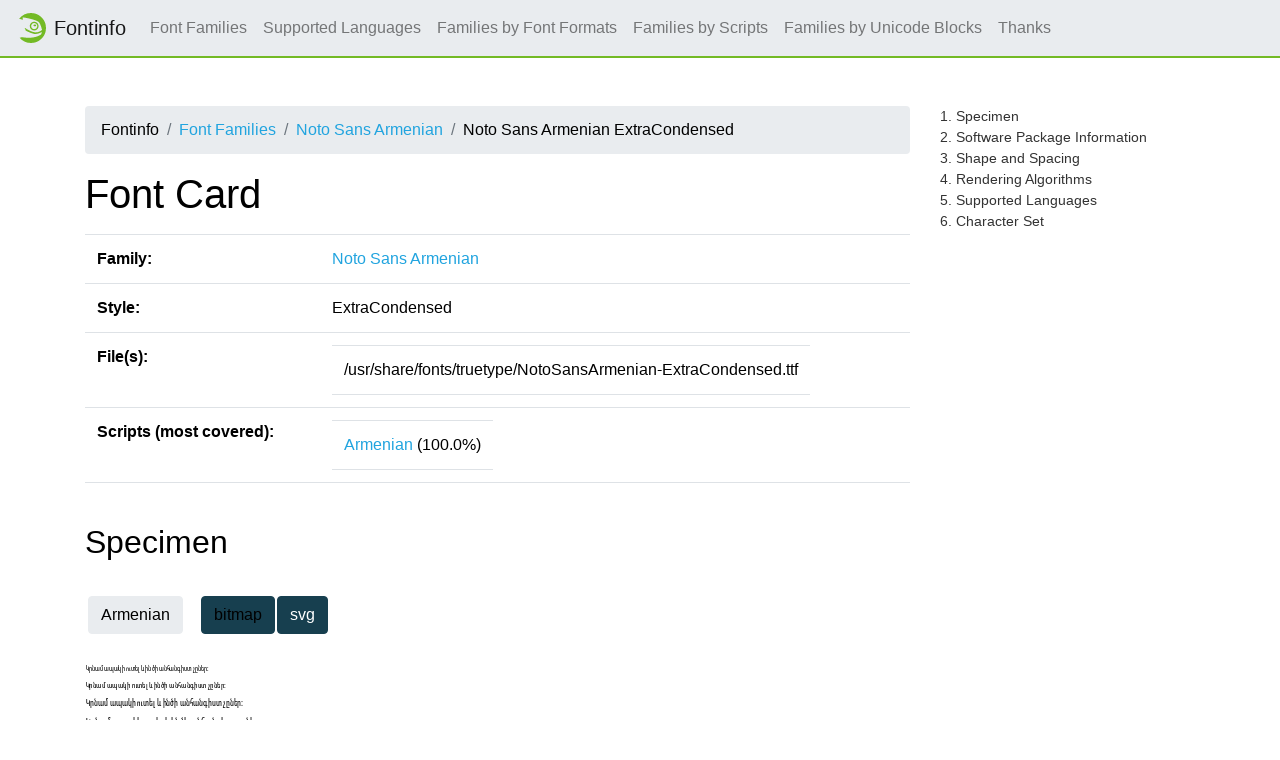

--- FILE ---
content_type: text/html
request_url: https://fontinfo.opensuse.org/fonts/NotoSansArmenianExtraCondensed.html
body_size: 4976
content:
<!DOCTYPE html>
<html lang="en">
<head>
  <meta charset="utf-8">
  <link href="https://static.opensuse.org//favicon-32.png" rel="icon" sizes="32x32" type="image/png">
  <link href="https://static.opensuse.org//favicon-48.png" rel="icon" sizes="48x48" type="image/png">
  <link href="https://static.opensuse.org//favicon-64.png" rel="icon" sizes="64x64" type="image/png">
  <link href="https://static.opensuse.org//favicon-96.png" rel="icon" sizes="96x96" type="image/png">
  <link href="https://static.opensuse.org//favicon-144.png" rel="icon" sizes="144x144" type="image/png">
  <link href="https://static.opensuse.org//favicon-192.png" rel="icon" sizes="192x192" type="image/png">
  <link href="https://static.opensuse.org/chameleon-3.0/dist/css/chameleon.css" rel="stylesheet">
  <link href="https://static.opensuse.org/chameleon-3.0/docs/css/doc.css" rel="stylesheet">
  <script src=../js-lib/js-specimen-view.js type="text/javascript" charset="utf-8"></script>
  <script src=../js-lib/js-charset-view.js type="text/javascript" charset="utf-8"></script>
  <script src=../js-lib/js-family-search.js type="text/javascript" charset="utf-8"></script>
    <title>Noto Sans Armenian</title>
</head>
  
<body class="d-flex flex-column" style="min-height:100vh;">
    <!-- Start: Header -->
    <nav class="navbar navbar-expand-lg sticky-top">
      <a class="navbar-brand" href="/families.html"><img src="https://static.opensuse.org/favicon.svg" width="30" height="30"         class="d-inline-block align-top" alt="🦎" title="openSUSE">Fontinfo</a>
      <div class="collapse navbar-collapse" id="navbar-collapse">
        <ul class="navbar-nav mr-auto">
          <li class="nav-item"><a class="nav-link" href="/families.html">Font Families</a></li>
          <li class="nav-item"><a class="nav-link" href="/languages.html">Supported Languages</a></li>
          <li class="nav-item"><a class="nav-link" href="/fontformats.html">Families by Font Formats</a></li>
          <li class="nav-item"><a class="nav-link" href="/scripts.html">Families by Scripts</a></li>
          <li class="nav-item"><a class="nav-link" href="/blocks.html">Families by Unicode Blocks</a></li>
          <li class="nav-item"><a class="nav-link" href="/thanks.html">Thanks</a></li>
        </ul>
      </div>
    </nav>
    <div class="flex-fill py-5"><div class="container"><div class="row"><div class="col-lg-9 toc-scope">
      <nav aria-label="breadcrumb">
        <ol class="breadcrumb">
          <li class="breadcrumb-item">Fontinfo</li>
          <li class="breadcrumb-item"><a href="../families.html" title="Index of all font families">Font Families</a></li>
          <li class="breadcrumb-item"><a href="../families/NotoSansArmenian.html" title="Meta informations and styles of family">Noto Sans Armenian</a></li>
          <li class="breadcrumb-item">Noto Sans Armenian ExtraCondensed</li>
        </ol>
      </nav>

          <h1>Font Card</h1>
          
          <div class="table-responsive">
          <table class="table">
            <tr><td><b>Family:</b></td><td><a href="../families/NotoSansArmenian.html">Noto Sans Armenian</a></td></tr>
            <tr><td><b>Style:</b></td><td>ExtraCondensed</td></tr>
            <tr>
              <td><b>File(s):</b></td>
              <td>
                <table>
                  <tr><td>/usr/share/fonts/truetype/NotoSansArmenian-ExtraCondensed.ttf</td></tr>
                </table>
               </td>
            </tr>
            <tr>
              <td><b>Scripts (most covered):</b></td>
              <td>
                <table>
                    <tr><td><a href="../scripts/script-Armenian.html">Armenian</a> (100.0%)</td></tr>
                </table>
              </td>
            </tr>
          </table>
          </div>
          <br/>
          
          <h2 id="specimen">Specimen</h2>
          <table>
            <tr><td>
              <script>
                scripts = ['Armenian'];
                specimen_types = ['bitmap', 'svg'];
                initialize_specimen_tabs(scripts, specimen_types, 'Specimen');
              </script>
            </td></tr>
            <tr><td>
              <div class="specimen" id="bitmapArmenianSpecimen" style="display:block">
                  <map name="specimenimgmapNotoSansArmenianExtraCondensedArmenian">
                    <area shape="rect" coords="0,0,438,17" title="7 px" href="img/NotoSansArmenianExtraCondensed.Armenian.s.png">
                    <area shape="rect" coords="0,17,438,35" title="8 px" href="img/NotoSansArmenianExtraCondensed.Armenian.s.png">
                    <area shape="rect" coords="0,35,438,54" title="9 px" href="img/NotoSansArmenianExtraCondensed.Armenian.s.png">
                    <area shape="rect" coords="0,54,438,74" title="10 px" href="img/NotoSansArmenianExtraCondensed.Armenian.s.png">
                    <area shape="rect" coords="0,74,438,95" title="11 px" href="img/NotoSansArmenianExtraCondensed.Armenian.s.png">
                    <area shape="rect" coords="0,95,438,117" title="12 px" href="img/NotoSansArmenianExtraCondensed.Armenian.s.png">
                    <area shape="rect" coords="0,117,438,140" title="13 px" href="img/NotoSansArmenianExtraCondensed.Armenian.s.png">
                    <area shape="rect" coords="0,140,438,164" title="14 px" href="img/NotoSansArmenianExtraCondensed.Armenian.s.png">
                    <area shape="rect" coords="0,164,438,189" title="15 px" href="img/NotoSansArmenianExtraCondensed.Armenian.s.png">
                    <area shape="rect" coords="0,189,438,215" title="16 px" href="img/NotoSansArmenianExtraCondensed.Armenian.s.png">
                    <area shape="rect" coords="0,215,438,242" title="17 px" href="img/NotoSansArmenianExtraCondensed.Armenian.s.png">
                    <area shape="rect" coords="0,242,438,270" title="18 px" href="img/NotoSansArmenianExtraCondensed.Armenian.s.png">
                    <area shape="rect" coords="0,270,438,299" title="19 px" href="img/NotoSansArmenianExtraCondensed.Armenian.s.png">
                    <area shape="rect" coords="0,299,438,329" title="20 px" href="img/NotoSansArmenianExtraCondensed.Armenian.s.png">
                    <area shape="rect" coords="0,329,438,360" title="21 px" href="img/NotoSansArmenianExtraCondensed.Armenian.s.png">
                    <area shape="rect" coords="0,360,438,392" title="22 px" href="img/NotoSansArmenianExtraCondensed.Armenian.s.png">
                    <area shape="rect" coords="0,392,438,425" title="23 px" href="img/NotoSansArmenianExtraCondensed.Armenian.s.png">
                    <area shape="rect" coords="0,425,438,459" title="24 px" href="img/NotoSansArmenianExtraCondensed.Armenian.s.png">
                    <area shape="rect" coords="0,459,438,494" title="25 px" href="img/NotoSansArmenianExtraCondensed.Armenian.s.png">
                  </map>
                  <img src="img/NotoSansArmenianExtraCondensed.Armenian.s.png" alt="Specimen for Noto Sans Armenian ExtraCondensed (Armenian script)." usemap="#specimenimgmapNotoSansArmenianExtraCondensedArmenian"/>
              </div>
              <div class="specimen" id="svgArmenianSpecimen" style="display:none">
                    <svg version = "1.1" width="438px" height="504px">
                      <text x = "0px" y = "17px" text-anchor = "start" writing-mode = "" font-family = "Noto Sans Armenian" font-size = "7px" font-weight = "400" font-style = "normal" font-stretch = "extra-condensed" title="7 px">&#x053f;&#x0580;&#x0576;&#x0561;&#x0574;&#x0020;&#x0561;&#x057a;&#x0561;&#x056f;&#x056b;&#x0020;&#x0578;&#x0582;&#x057f;&#x0565;&#x056c;&#x0020;&#x0587;&#x0020;&#x056b;&#x0576;&#x056e;&#x056b;&#x0020;&#x0561;&#x0576;&#x0570;&#x0561;&#x0576;&#x0563;&#x056b;&#x057d;&#x057f;&#x0020;&#x0579;&#x0568;&#x0576;&#x0565;&#x0580;&#x0589;</text>
                      <text x = "0px" y = "34px" text-anchor = "start" writing-mode = "" font-family = "Noto Sans Armenian" font-size = "8px" font-weight = "400" font-style = "normal" font-stretch = "extra-condensed" title="8 px">&#x053f;&#x0580;&#x0576;&#x0561;&#x0574;&#x0020;&#x0561;&#x057a;&#x0561;&#x056f;&#x056b;&#x0020;&#x0578;&#x0582;&#x057f;&#x0565;&#x056c;&#x0020;&#x0587;&#x0020;&#x056b;&#x0576;&#x056e;&#x056b;&#x0020;&#x0561;&#x0576;&#x0570;&#x0561;&#x0576;&#x0563;&#x056b;&#x057d;&#x057f;&#x0020;&#x0579;&#x0568;&#x0576;&#x0565;&#x0580;&#x0589;</text>
                      <text x = "0px" y = "52px" text-anchor = "start" writing-mode = "" font-family = "Noto Sans Armenian" font-size = "9px" font-weight = "400" font-style = "normal" font-stretch = "extra-condensed" title="9 px">&#x053f;&#x0580;&#x0576;&#x0561;&#x0574;&#x0020;&#x0561;&#x057a;&#x0561;&#x056f;&#x056b;&#x0020;&#x0578;&#x0582;&#x057f;&#x0565;&#x056c;&#x0020;&#x0587;&#x0020;&#x056b;&#x0576;&#x056e;&#x056b;&#x0020;&#x0561;&#x0576;&#x0570;&#x0561;&#x0576;&#x0563;&#x056b;&#x057d;&#x057f;&#x0020;&#x0579;&#x0568;&#x0576;&#x0565;&#x0580;&#x0589;</text>
                      <text x = "0px" y = "71px" text-anchor = "start" writing-mode = "" font-family = "Noto Sans Armenian" font-size = "10px" font-weight = "400" font-style = "normal" font-stretch = "extra-condensed" title="10 px">&#x053f;&#x0580;&#x0576;&#x0561;&#x0574;&#x0020;&#x0561;&#x057a;&#x0561;&#x056f;&#x056b;&#x0020;&#x0578;&#x0582;&#x057f;&#x0565;&#x056c;&#x0020;&#x0587;&#x0020;&#x056b;&#x0576;&#x056e;&#x056b;&#x0020;&#x0561;&#x0576;&#x0570;&#x0561;&#x0576;&#x0563;&#x056b;&#x057d;&#x057f;&#x0020;&#x0579;&#x0568;&#x0576;&#x0565;&#x0580;&#x0589;</text>
                      <text x = "0px" y = "91px" text-anchor = "start" writing-mode = "" font-family = "Noto Sans Armenian" font-size = "11px" font-weight = "400" font-style = "normal" font-stretch = "extra-condensed" title="11 px">&#x053f;&#x0580;&#x0576;&#x0561;&#x0574;&#x0020;&#x0561;&#x057a;&#x0561;&#x056f;&#x056b;&#x0020;&#x0578;&#x0582;&#x057f;&#x0565;&#x056c;&#x0020;&#x0587;&#x0020;&#x056b;&#x0576;&#x056e;&#x056b;&#x0020;&#x0561;&#x0576;&#x0570;&#x0561;&#x0576;&#x0563;&#x056b;&#x057d;&#x057f;&#x0020;&#x0579;&#x0568;&#x0576;&#x0565;&#x0580;&#x0589;</text>
                      <text x = "0px" y = "112px" text-anchor = "start" writing-mode = "" font-family = "Noto Sans Armenian" font-size = "12px" font-weight = "400" font-style = "normal" font-stretch = "extra-condensed" title="12 px">&#x053f;&#x0580;&#x0576;&#x0561;&#x0574;&#x0020;&#x0561;&#x057a;&#x0561;&#x056f;&#x056b;&#x0020;&#x0578;&#x0582;&#x057f;&#x0565;&#x056c;&#x0020;&#x0587;&#x0020;&#x056b;&#x0576;&#x056e;&#x056b;&#x0020;&#x0561;&#x0576;&#x0570;&#x0561;&#x0576;&#x0563;&#x056b;&#x057d;&#x057f;&#x0020;&#x0579;&#x0568;&#x0576;&#x0565;&#x0580;&#x0589;</text>
                      <text x = "0px" y = "134px" text-anchor = "start" writing-mode = "" font-family = "Noto Sans Armenian" font-size = "13px" font-weight = "400" font-style = "normal" font-stretch = "extra-condensed" title="13 px">&#x053f;&#x0580;&#x0576;&#x0561;&#x0574;&#x0020;&#x0561;&#x057a;&#x0561;&#x056f;&#x056b;&#x0020;&#x0578;&#x0582;&#x057f;&#x0565;&#x056c;&#x0020;&#x0587;&#x0020;&#x056b;&#x0576;&#x056e;&#x056b;&#x0020;&#x0561;&#x0576;&#x0570;&#x0561;&#x0576;&#x0563;&#x056b;&#x057d;&#x057f;&#x0020;&#x0579;&#x0568;&#x0576;&#x0565;&#x0580;&#x0589;</text>
                      <text x = "0px" y = "157px" text-anchor = "start" writing-mode = "" font-family = "Noto Sans Armenian" font-size = "14px" font-weight = "400" font-style = "normal" font-stretch = "extra-condensed" title="14 px">&#x053f;&#x0580;&#x0576;&#x0561;&#x0574;&#x0020;&#x0561;&#x057a;&#x0561;&#x056f;&#x056b;&#x0020;&#x0578;&#x0582;&#x057f;&#x0565;&#x056c;&#x0020;&#x0587;&#x0020;&#x056b;&#x0576;&#x056e;&#x056b;&#x0020;&#x0561;&#x0576;&#x0570;&#x0561;&#x0576;&#x0563;&#x056b;&#x057d;&#x057f;&#x0020;&#x0579;&#x0568;&#x0576;&#x0565;&#x0580;&#x0589;</text>
                      <text x = "0px" y = "181px" text-anchor = "start" writing-mode = "" font-family = "Noto Sans Armenian" font-size = "15px" font-weight = "400" font-style = "normal" font-stretch = "extra-condensed" title="15 px">&#x053f;&#x0580;&#x0576;&#x0561;&#x0574;&#x0020;&#x0561;&#x057a;&#x0561;&#x056f;&#x056b;&#x0020;&#x0578;&#x0582;&#x057f;&#x0565;&#x056c;&#x0020;&#x0587;&#x0020;&#x056b;&#x0576;&#x056e;&#x056b;&#x0020;&#x0561;&#x0576;&#x0570;&#x0561;&#x0576;&#x0563;&#x056b;&#x057d;&#x057f;&#x0020;&#x0579;&#x0568;&#x0576;&#x0565;&#x0580;&#x0589;</text>
                      <text x = "0px" y = "206px" text-anchor = "start" writing-mode = "" font-family = "Noto Sans Armenian" font-size = "16px" font-weight = "400" font-style = "normal" font-stretch = "extra-condensed" title="16 px">&#x053f;&#x0580;&#x0576;&#x0561;&#x0574;&#x0020;&#x0561;&#x057a;&#x0561;&#x056f;&#x056b;&#x0020;&#x0578;&#x0582;&#x057f;&#x0565;&#x056c;&#x0020;&#x0587;&#x0020;&#x056b;&#x0576;&#x056e;&#x056b;&#x0020;&#x0561;&#x0576;&#x0570;&#x0561;&#x0576;&#x0563;&#x056b;&#x057d;&#x057f;&#x0020;&#x0579;&#x0568;&#x0576;&#x0565;&#x0580;&#x0589;</text>
                      <text x = "0px" y = "232px" text-anchor = "start" writing-mode = "" font-family = "Noto Sans Armenian" font-size = "17px" font-weight = "400" font-style = "normal" font-stretch = "extra-condensed" title="17 px">&#x053f;&#x0580;&#x0576;&#x0561;&#x0574;&#x0020;&#x0561;&#x057a;&#x0561;&#x056f;&#x056b;&#x0020;&#x0578;&#x0582;&#x057f;&#x0565;&#x056c;&#x0020;&#x0587;&#x0020;&#x056b;&#x0576;&#x056e;&#x056b;&#x0020;&#x0561;&#x0576;&#x0570;&#x0561;&#x0576;&#x0563;&#x056b;&#x057d;&#x057f;&#x0020;&#x0579;&#x0568;&#x0576;&#x0565;&#x0580;&#x0589;</text>
                      <text x = "0px" y = "259px" text-anchor = "start" writing-mode = "" font-family = "Noto Sans Armenian" font-size = "18px" font-weight = "400" font-style = "normal" font-stretch = "extra-condensed" title="18 px">&#x053f;&#x0580;&#x0576;&#x0561;&#x0574;&#x0020;&#x0561;&#x057a;&#x0561;&#x056f;&#x056b;&#x0020;&#x0578;&#x0582;&#x057f;&#x0565;&#x056c;&#x0020;&#x0587;&#x0020;&#x056b;&#x0576;&#x056e;&#x056b;&#x0020;&#x0561;&#x0576;&#x0570;&#x0561;&#x0576;&#x0563;&#x056b;&#x057d;&#x057f;&#x0020;&#x0579;&#x0568;&#x0576;&#x0565;&#x0580;&#x0589;</text>
                      <text x = "0px" y = "287px" text-anchor = "start" writing-mode = "" font-family = "Noto Sans Armenian" font-size = "19px" font-weight = "400" font-style = "normal" font-stretch = "extra-condensed" title="19 px">&#x053f;&#x0580;&#x0576;&#x0561;&#x0574;&#x0020;&#x0561;&#x057a;&#x0561;&#x056f;&#x056b;&#x0020;&#x0578;&#x0582;&#x057f;&#x0565;&#x056c;&#x0020;&#x0587;&#x0020;&#x056b;&#x0576;&#x056e;&#x056b;&#x0020;&#x0561;&#x0576;&#x0570;&#x0561;&#x0576;&#x0563;&#x056b;&#x057d;&#x057f;&#x0020;&#x0579;&#x0568;&#x0576;&#x0565;&#x0580;&#x0589;</text>
                      <text x = "0px" y = "316px" text-anchor = "start" writing-mode = "" font-family = "Noto Sans Armenian" font-size = "20px" font-weight = "400" font-style = "normal" font-stretch = "extra-condensed" title="20 px">&#x053f;&#x0580;&#x0576;&#x0561;&#x0574;&#x0020;&#x0561;&#x057a;&#x0561;&#x056f;&#x056b;&#x0020;&#x0578;&#x0582;&#x057f;&#x0565;&#x056c;&#x0020;&#x0587;&#x0020;&#x056b;&#x0576;&#x056e;&#x056b;&#x0020;&#x0561;&#x0576;&#x0570;&#x0561;&#x0576;&#x0563;&#x056b;&#x057d;&#x057f;&#x0020;&#x0579;&#x0568;&#x0576;&#x0565;&#x0580;&#x0589;</text>
                      <text x = "0px" y = "346px" text-anchor = "start" writing-mode = "" font-family = "Noto Sans Armenian" font-size = "21px" font-weight = "400" font-style = "normal" font-stretch = "extra-condensed" title="21 px">&#x053f;&#x0580;&#x0576;&#x0561;&#x0574;&#x0020;&#x0561;&#x057a;&#x0561;&#x056f;&#x056b;&#x0020;&#x0578;&#x0582;&#x057f;&#x0565;&#x056c;&#x0020;&#x0587;&#x0020;&#x056b;&#x0576;&#x056e;&#x056b;&#x0020;&#x0561;&#x0576;&#x0570;&#x0561;&#x0576;&#x0563;&#x056b;&#x057d;&#x057f;&#x0020;&#x0579;&#x0568;&#x0576;&#x0565;&#x0580;&#x0589;</text>
                      <text x = "0px" y = "377px" text-anchor = "start" writing-mode = "" font-family = "Noto Sans Armenian" font-size = "22px" font-weight = "400" font-style = "normal" font-stretch = "extra-condensed" title="22 px">&#x053f;&#x0580;&#x0576;&#x0561;&#x0574;&#x0020;&#x0561;&#x057a;&#x0561;&#x056f;&#x056b;&#x0020;&#x0578;&#x0582;&#x057f;&#x0565;&#x056c;&#x0020;&#x0587;&#x0020;&#x056b;&#x0576;&#x056e;&#x056b;&#x0020;&#x0561;&#x0576;&#x0570;&#x0561;&#x0576;&#x0563;&#x056b;&#x057d;&#x057f;&#x0020;&#x0579;&#x0568;&#x0576;&#x0565;&#x0580;&#x0589;</text>
                      <text x = "0px" y = "409px" text-anchor = "start" writing-mode = "" font-family = "Noto Sans Armenian" font-size = "23px" font-weight = "400" font-style = "normal" font-stretch = "extra-condensed" title="23 px">&#x053f;&#x0580;&#x0576;&#x0561;&#x0574;&#x0020;&#x0561;&#x057a;&#x0561;&#x056f;&#x056b;&#x0020;&#x0578;&#x0582;&#x057f;&#x0565;&#x056c;&#x0020;&#x0587;&#x0020;&#x056b;&#x0576;&#x056e;&#x056b;&#x0020;&#x0561;&#x0576;&#x0570;&#x0561;&#x0576;&#x0563;&#x056b;&#x057d;&#x057f;&#x0020;&#x0579;&#x0568;&#x0576;&#x0565;&#x0580;&#x0589;</text>
                      <text x = "0px" y = "442px" text-anchor = "start" writing-mode = "" font-family = "Noto Sans Armenian" font-size = "24px" font-weight = "400" font-style = "normal" font-stretch = "extra-condensed" title="24 px">&#x053f;&#x0580;&#x0576;&#x0561;&#x0574;&#x0020;&#x0561;&#x057a;&#x0561;&#x056f;&#x056b;&#x0020;&#x0578;&#x0582;&#x057f;&#x0565;&#x056c;&#x0020;&#x0587;&#x0020;&#x056b;&#x0576;&#x056e;&#x056b;&#x0020;&#x0561;&#x0576;&#x0570;&#x0561;&#x0576;&#x0563;&#x056b;&#x057d;&#x057f;&#x0020;&#x0579;&#x0568;&#x0576;&#x0565;&#x0580;&#x0589;</text>
                      <text x = "0px" y = "476px" text-anchor = "start" writing-mode = "" font-family = "Noto Sans Armenian" font-size = "25px" font-weight = "400" font-style = "normal" font-stretch = "extra-condensed" title="25 px">&#x053f;&#x0580;&#x0576;&#x0561;&#x0574;&#x0020;&#x0561;&#x057a;&#x0561;&#x056f;&#x056b;&#x0020;&#x0578;&#x0582;&#x057f;&#x0565;&#x056c;&#x0020;&#x0587;&#x0020;&#x056b;&#x0576;&#x056e;&#x056b;&#x0020;&#x0561;&#x0576;&#x0570;&#x0561;&#x0576;&#x0563;&#x056b;&#x057d;&#x057f;&#x0020;&#x0579;&#x0568;&#x0576;&#x0565;&#x0580;&#x0589;</text>
                    </svg>
              </div>
            </td></tr>
          </table>
          </br>
          <style>div.specimen { height:504px }</style>
          
          <h2 id="sw_package">Software Package Information</h2>
    <div class="table-responsive">
          <table class="table">
            <tr><td><b>Name:</b></td><td>noto-sans-armenian-fonts</td><td><a style="font-weight:bold;color:#690" href=../ymps/noto-sans-armenian-fonts.ymp>1&nbsp;Click Install</a></td></tr>
            <tr><td><b>Version:</b></td><td colspan="2">20220524</td></tr>
            <tr><td><b>Url:</b></td><td colspan="2"><a href="https://github.com/googlefonts/noto-fonts">https://github.com/googlefonts/noto-fonts</a></td></tr>
            <tr><td><b>License:</b></td><td colspan="2">OFL-1.1</td></tr>
            <tr><td><b>Description:</b></td><td colspan="2">Noto's design goal is to achieve visual harmonization (e.g., compatible
heights and stroke thicknesses) across languages. This package contains
Armenian Sans Serif font, hinted.</td></tr>
          </table>
          </div>
          <br/>
          
          <h2 id="shape">Shape and Spacing</h2>
    <div class="table-responsive">
          <table class="table">
            <tr><td><b>Slant:</b></td><td>roman</td></tr>
            <tr><td><b>Weight:</b></td><td>regular (80)</td></tr>
            <tr><td><b>Width:</b></td><td>extracondensed (63)</td></tr>
            <tr><td><b>Scalable:</b></td><td>yes</td></tr>
            <tr>
              <td><b>TrueType Tables:</b></td>
              <td><table>
                <tr><td>cmap</td><td>cvt </td><td>fpgm</td><td>gasp</td><td>GDEF</td></tr>
                <tr><td>glyf</td><td>GPOS</td><td>GSUB</td><td>head</td><td>hhea</td></tr>
                <tr><td>hmtx</td><td>loca</td><td>maxp</td><td>name</td><td>OS/2</td></tr>
                <tr><td>post</td><td>prep</td><td></td><td></td><td></td></tr>
              </table></td>
            </tr>
          </table>
          </div>
          <br/>
          
          <h2 id="rendering">Rendering Algorithms</h2>
    <div class="table-responsive">
          <table class="table">
            <tr><td><b>Antialias:</b></td><td>yes</td></tr>
            <tr><td><b>Hinting:</b></td><td>yes</td></tr>
            <tr><td><b>Force autohint:</b></td><td>yes</td></tr>
            <tr><td><b>Hintstyle:</b></td><td>hintslight (1)</td></tr>
      <tr><td><b>Subpixel layout:</b></td><td>rgb</td></tr>
      <tr><td><b>LCD filter:</b></td><td>lcddefault</td></tr>
            <tr><td><b>Available Bitmap Strikes:</b></td><td>none</td></tr>
          </table>
          </div>
          <br/>
          
          <h2 id="languages">Supported Languages</h2>
          <table>
            <tr><td> | <a href="../languages/lang-hy.html">hy</a> |</td></tr>
          </table>
          <br/>
          
          <h2 id="character_set">Character Set</h2>
    <div class="my-3">
          <table><tr>
            <td><button class="btn btn-secondary" onclick="charset_blocks_show()">Show all</button></td>            <td><button class="btn btn-secondary" onclick="charset_blocks_hide()">Hide all</button></td>          </tr></table>
          </div>
          <table>
            <script>charset_shown = {}; charset_html = {}; </script>
            <script>charset_html['cellCharsetBasicLatin'] = 
              '\
                <map name="charsetimgmapBasicLatin0">\
                  <area shape="rect" coords="59,0,88,29" title="SPACE (U+0020)">\
                  <area shape="rect" coords="449,0,478,29" title="HYPHEN-MINUS (U+002D)">\
                </map>\
                <img src="img/NotoSansArmenianExtraCondensed.BasicLatin.c.0.png" alt="Character Set for Noto Sans Armenian ExtraCondensed (part 0)." usemap="#charsetimgmapBasicLatin0"/>\
              '
            </script>
            <script>charset_shown['cellCharsetBasicLatin'] = 0</script>
            <tr><td><a onclick="charset_block_toggle('cellCharsetBasicLatin', charset_html['cellCharsetBasicLatin'])">[<b id="cellCharsetBasicLatinToggle" style="font-family: monospace;">+</b>] Basic Latin (U+00000 - U+0007F)</a></td></tr>
            <tr><td style="display:none" id="cellCharsetBasicLatin">
            </td></tr>
            <script>charset_html['cellCharsetLatin-1Supplement'] = 
              '\
                <map name="charsetimgmapLatin-1Supplement0">\
                  <area shape="rect" coords="59,0,88,29" title="NO-BREAK SPACE (U+00A0)">\
                </map>\
                <img src="img/NotoSansArmenianExtraCondensed.Latin-1Supplement.c.0.png" alt="Character Set for Noto Sans Armenian ExtraCondensed (part 0)." usemap="#charsetimgmapLatin-1Supplement0"/>\
              '
            </script>
            <script>charset_shown['cellCharsetLatin-1Supplement'] = 0</script>
            <tr><td><a onclick="charset_block_toggle('cellCharsetLatin-1Supplement', charset_html['cellCharsetLatin-1Supplement'])">[<b id="cellCharsetLatin-1SupplementToggle" style="font-family: monospace;">+</b>] Latin-1 Supplement (U+00080 - U+000FF)</a></td></tr>
            <tr><td style="display:none" id="cellCharsetLatin-1Supplement">
            </td></tr>
            <script>charset_html['cellCharsetCombiningDiacriticalMarks'] = 
              '\
                <map name="charsetimgmapCombiningDiacriticalMarks0">\
                  <area shape="rect" coords="299,0,328,29" title="COMBINING DIAERESIS (U+0308)">\
                </map>\
                <img src="img/NotoSansArmenianExtraCondensed.CombiningDiacriticalMarks.c.0.png" alt="Character Set for Noto Sans Armenian ExtraCondensed (part 0)." usemap="#charsetimgmapCombiningDiacriticalMarks0"/>\
              '
            </script>
            <script>charset_shown['cellCharsetCombiningDiacriticalMarks'] = 0</script>
            <tr><td><a onclick="charset_block_toggle('cellCharsetCombiningDiacriticalMarks', charset_html['cellCharsetCombiningDiacriticalMarks'])">[<b id="cellCharsetCombiningDiacriticalMarksToggle" style="font-family: monospace;">+</b>] Combining Diacritical Marks (U+00300 - U+0036F)</a></td></tr>
            <tr><td style="display:none" id="cellCharsetCombiningDiacriticalMarks">
            </td></tr>
            <script>charset_html['cellCharsetArmenian'] = 
              '\
                <map name="charsetimgmapArmenian0">\
                  <area shape="rect" coords="89,0,118,29" title="ARMENIAN CAPITAL LETTER AYB (U+0531)">\
                  <area shape="rect" coords="119,0,148,29" title="ARMENIAN CAPITAL LETTER BEN (U+0532)">\
                  <area shape="rect" coords="149,0,178,29" title="ARMENIAN CAPITAL LETTER GIM (U+0533)">\
                  <area shape="rect" coords="179,0,208,29" title="ARMENIAN CAPITAL LETTER DA (U+0534)">\
                  <area shape="rect" coords="209,0,238,29" title="ARMENIAN CAPITAL LETTER ECH (U+0535)">\
                  <area shape="rect" coords="239,0,268,29" title="ARMENIAN CAPITAL LETTER ZA (U+0536)">\
                  <area shape="rect" coords="269,0,298,29" title="ARMENIAN CAPITAL LETTER EH (U+0537)">\
                  <area shape="rect" coords="299,0,328,29" title="ARMENIAN CAPITAL LETTER ET (U+0538)">\
                  <area shape="rect" coords="329,0,358,29" title="ARMENIAN CAPITAL LETTER TO (U+0539)">\
                  <area shape="rect" coords="359,0,388,29" title="ARMENIAN CAPITAL LETTER ZHE (U+053A)">\
                  <area shape="rect" coords="389,0,418,29" title="ARMENIAN CAPITAL LETTER INI (U+053B)">\
                  <area shape="rect" coords="419,0,448,29" title="ARMENIAN CAPITAL LETTER LIWN (U+053C)">\
                  <area shape="rect" coords="449,0,478,29" title="ARMENIAN CAPITAL LETTER XEH (U+053D)">\
                  <area shape="rect" coords="479,0,508,29" title="ARMENIAN CAPITAL LETTER CA (U+053E)">\
                  <area shape="rect" coords="509,0,538,29" title="ARMENIAN CAPITAL LETTER KEN (U+053F)">\
                  <area shape="rect" coords="59,30,88,59" title="ARMENIAN CAPITAL LETTER HO (U+0540)">\
                  <area shape="rect" coords="89,30,118,59" title="ARMENIAN CAPITAL LETTER JA (U+0541)">\
                  <area shape="rect" coords="119,30,148,59" title="ARMENIAN CAPITAL LETTER GHAD (U+0542)">\
                  <area shape="rect" coords="149,30,178,59" title="ARMENIAN CAPITAL LETTER CHEH (U+0543)">\
                  <area shape="rect" coords="179,30,208,59" title="ARMENIAN CAPITAL LETTER MEN (U+0544)">\
                  <area shape="rect" coords="209,30,238,59" title="ARMENIAN CAPITAL LETTER YI (U+0545)">\
                  <area shape="rect" coords="239,30,268,59" title="ARMENIAN CAPITAL LETTER NOW (U+0546)">\
                  <area shape="rect" coords="269,30,298,59" title="ARMENIAN CAPITAL LETTER SHA (U+0547)">\
                  <area shape="rect" coords="299,30,328,59" title="ARMENIAN CAPITAL LETTER VO (U+0548)">\
                  <area shape="rect" coords="329,30,358,59" title="ARMENIAN CAPITAL LETTER CHA (U+0549)">\
                  <area shape="rect" coords="359,30,388,59" title="ARMENIAN CAPITAL LETTER PEH (U+054A)">\
                  <area shape="rect" coords="389,30,418,59" title="ARMENIAN CAPITAL LETTER JHEH (U+054B)">\
                  <area shape="rect" coords="419,30,448,59" title="ARMENIAN CAPITAL LETTER RA (U+054C)">\
                  <area shape="rect" coords="449,30,478,59" title="ARMENIAN CAPITAL LETTER SEH (U+054D)">\
                  <area shape="rect" coords="479,30,508,59" title="ARMENIAN CAPITAL LETTER VEW (U+054E)">\
                  <area shape="rect" coords="509,30,538,59" title="ARMENIAN CAPITAL LETTER TIWN (U+054F)">\
                  <area shape="rect" coords="59,60,88,89" title="ARMENIAN CAPITAL LETTER REH (U+0550)">\
                  <area shape="rect" coords="89,60,118,89" title="ARMENIAN CAPITAL LETTER CO (U+0551)">\
                  <area shape="rect" coords="119,60,148,89" title="ARMENIAN CAPITAL LETTER YIWN (U+0552)">\
                  <area shape="rect" coords="149,60,178,89" title="ARMENIAN CAPITAL LETTER PIWR (U+0553)">\
                  <area shape="rect" coords="179,60,208,89" title="ARMENIAN CAPITAL LETTER KEH (U+0554)">\
                  <area shape="rect" coords="209,60,238,89" title="ARMENIAN CAPITAL LETTER OH (U+0555)">\
                  <area shape="rect" coords="239,60,268,89" title="ARMENIAN CAPITAL LETTER FEH (U+0556)">\
                  <area shape="rect" coords="329,60,358,89" title="ARMENIAN MODIFIER LETTER LEFT HALF RING (U+0559)">\
                  <area shape="rect" coords="359,60,388,89" title="ARMENIAN APOSTROPHE (U+055A)">\
                  <area shape="rect" coords="389,60,418,89" title="ARMENIAN EMPHASIS MARK (U+055B)">\
                  <area shape="rect" coords="419,60,448,89" title="ARMENIAN EXCLAMATION MARK (U+055C)">\
                  <area shape="rect" coords="449,60,478,89" title="ARMENIAN COMMA (U+055D)">\
                  <area shape="rect" coords="479,60,508,89" title="ARMENIAN QUESTION MARK (U+055E)">\
                  <area shape="rect" coords="509,60,538,89" title="ARMENIAN ABBREVIATION MARK (U+055F)">\
                  <area shape="rect" coords="59,90,88,119" title="U+0560">\
                  <area shape="rect" coords="89,90,118,119" title="ARMENIAN SMALL LETTER AYB (U+0561)">\
                  <area shape="rect" coords="119,90,148,119" title="ARMENIAN SMALL LETTER BEN (U+0562)">\
                  <area shape="rect" coords="149,90,178,119" title="ARMENIAN SMALL LETTER GIM (U+0563)">\
                  <area shape="rect" coords="179,90,208,119" title="ARMENIAN SMALL LETTER DA (U+0564)">\
                  <area shape="rect" coords="209,90,238,119" title="ARMENIAN SMALL LETTER ECH (U+0565)">\
                  <area shape="rect" coords="239,90,268,119" title="ARMENIAN SMALL LETTER ZA (U+0566)">\
                  <area shape="rect" coords="269,90,298,119" title="ARMENIAN SMALL LETTER EH (U+0567)">\
                  <area shape="rect" coords="299,90,328,119" title="ARMENIAN SMALL LETTER ET (U+0568)">\
                  <area shape="rect" coords="329,90,358,119" title="ARMENIAN SMALL LETTER TO (U+0569)">\
                  <area shape="rect" coords="359,90,388,119" title="ARMENIAN SMALL LETTER ZHE (U+056A)">\
                  <area shape="rect" coords="389,90,418,119" title="ARMENIAN SMALL LETTER INI (U+056B)">\
                  <area shape="rect" coords="419,90,448,119" title="ARMENIAN SMALL LETTER LIWN (U+056C)">\
                  <area shape="rect" coords="449,90,478,119" title="ARMENIAN SMALL LETTER XEH (U+056D)">\
                  <area shape="rect" coords="479,90,508,119" title="ARMENIAN SMALL LETTER CA (U+056E)">\
                  <area shape="rect" coords="509,90,538,119" title="ARMENIAN SMALL LETTER KEN (U+056F)">\
                  <area shape="rect" coords="59,120,88,149" title="ARMENIAN SMALL LETTER HO (U+0570)">\
                  <area shape="rect" coords="89,120,118,149" title="ARMENIAN SMALL LETTER JA (U+0571)">\
                  <area shape="rect" coords="119,120,148,149" title="ARMENIAN SMALL LETTER GHAD (U+0572)">\
                  <area shape="rect" coords="149,120,178,149" title="ARMENIAN SMALL LETTER CHEH (U+0573)">\
                  <area shape="rect" coords="179,120,208,149" title="ARMENIAN SMALL LETTER MEN (U+0574)">\
                  <area shape="rect" coords="209,120,238,149" title="ARMENIAN SMALL LETTER YI (U+0575)">\
                  <area shape="rect" coords="239,120,268,149" title="ARMENIAN SMALL LETTER NOW (U+0576)">\
                  <area shape="rect" coords="269,120,298,149" title="ARMENIAN SMALL LETTER SHA (U+0577)">\
                  <area shape="rect" coords="299,120,328,149" title="ARMENIAN SMALL LETTER VO (U+0578)">\
                  <area shape="rect" coords="329,120,358,149" title="ARMENIAN SMALL LETTER CHA (U+0579)">\
                  <area shape="rect" coords="359,120,388,149" title="ARMENIAN SMALL LETTER PEH (U+057A)">\
                  <area shape="rect" coords="389,120,418,149" title="ARMENIAN SMALL LETTER JHEH (U+057B)">\
                  <area shape="rect" coords="419,120,448,149" title="ARMENIAN SMALL LETTER RA (U+057C)">\
                  <area shape="rect" coords="449,120,478,149" title="ARMENIAN SMALL LETTER SEH (U+057D)">\
                  <area shape="rect" coords="479,120,508,149" title="ARMENIAN SMALL LETTER VEW (U+057E)">\
                  <area shape="rect" coords="509,120,538,149" title="ARMENIAN SMALL LETTER TIWN (U+057F)">\
                  <area shape="rect" coords="59,150,88,179" title="ARMENIAN SMALL LETTER REH (U+0580)">\
                  <area shape="rect" coords="89,150,118,179" title="ARMENIAN SMALL LETTER CO (U+0581)">\
                  <area shape="rect" coords="119,150,148,179" title="ARMENIAN SMALL LETTER YIWN (U+0582)">\
                  <area shape="rect" coords="149,150,178,179" title="ARMENIAN SMALL LETTER PIWR (U+0583)">\
                  <area shape="rect" coords="179,150,208,179" title="ARMENIAN SMALL LETTER KEH (U+0584)">\
                  <area shape="rect" coords="209,150,238,179" title="ARMENIAN SMALL LETTER OH (U+0585)">\
                  <area shape="rect" coords="239,150,268,179" title="ARMENIAN SMALL LETTER FEH (U+0586)">\
                  <area shape="rect" coords="269,150,298,179" title="ARMENIAN SMALL LIGATURE ECH YIWN (U+0587)">\
                  <area shape="rect" coords="299,150,328,179" title="U+0588">\
                  <area shape="rect" coords="329,150,358,179" title="ARMENIAN FULL STOP (U+0589)">\
                  <area shape="rect" coords="359,150,388,179" title="ARMENIAN HYPHEN (U+058A)">\
                  <area shape="rect" coords="449,150,478,179" title="U+058D">\
                  <area shape="rect" coords="479,150,508,179" title="U+058E">\
                  <area shape="rect" coords="509,150,538,179" title="ARMENIAN DRAM SIGN (U+058F)">\
                </map>\
                <img src="img/NotoSansArmenianExtraCondensed.Armenian.c.0.png" alt="Character Set for Noto Sans Armenian ExtraCondensed (part 0)." usemap="#charsetimgmapArmenian0"/>\
              '
            </script>
            <script>charset_shown['cellCharsetArmenian'] = 0</script>
            <tr><td><a onclick="charset_block_toggle('cellCharsetArmenian', charset_html['cellCharsetArmenian'])">[<b id="cellCharsetArmenianToggle" style="font-family: monospace;">+</b>] Armenian (U+00530 - U+0058F)</a></td></tr>
            <tr><td style="display:none" id="cellCharsetArmenian">
            </td></tr>
            <script>charset_html['cellCharsetGeneralPunctuation'] = 
              '\
                <map name="charsetimgmapGeneralPunctuation0">\
                  <area shape="rect" coords="59,0,88,29" title="HYPHEN (U+2010)">\
                </map>\
                <img src="img/NotoSansArmenianExtraCondensed.GeneralPunctuation.c.0.png" alt="Character Set for Noto Sans Armenian ExtraCondensed (part 0)." usemap="#charsetimgmapGeneralPunctuation0"/>\
              '
            </script>
            <script>charset_shown['cellCharsetGeneralPunctuation'] = 0</script>
            <tr><td><a onclick="charset_block_toggle('cellCharsetGeneralPunctuation', charset_html['cellCharsetGeneralPunctuation'])">[<b id="cellCharsetGeneralPunctuationToggle" style="font-family: monospace;">+</b>] General Punctuation (U+02000 - U+0206F)</a></td></tr>
            <tr><td style="display:none" id="cellCharsetGeneralPunctuation">
            </td></tr>
            <script>charset_html['cellCharsetGeometricShapes'] = 
              '\
                <map name="charsetimgmapGeometricShapes0">\
                  <area shape="rect" coords="419,0,448,29" title="DOTTED CIRCLE (U+25CC)">\
                </map>\
                <img src="img/NotoSansArmenianExtraCondensed.GeometricShapes.c.0.png" alt="Character Set for Noto Sans Armenian ExtraCondensed (part 0)." usemap="#charsetimgmapGeometricShapes0"/>\
              '
            </script>
            <script>charset_shown['cellCharsetGeometricShapes'] = 0</script>
            <tr><td><a onclick="charset_block_toggle('cellCharsetGeometricShapes', charset_html['cellCharsetGeometricShapes'])">[<b id="cellCharsetGeometricShapesToggle" style="font-family: monospace;">+</b>] Geometric Shapes (U+025A0 - U+025FF)</a></td></tr>
            <tr><td style="display:none" id="cellCharsetGeometricShapes">
            </td></tr>
            <script>charset_html['cellCharsetAlphabeticPresentationForms'] = 
              '\
                <map name="charsetimgmapAlphabeticPresentationForms0">\
                  <area shape="rect" coords="149,0,178,29" title="ARMENIAN SMALL LIGATURE MEN NOW (U+FB13)">\
                  <area shape="rect" coords="179,0,208,29" title="ARMENIAN SMALL LIGATURE MEN ECH (U+FB14)">\
                  <area shape="rect" coords="209,0,238,29" title="ARMENIAN SMALL LIGATURE MEN INI (U+FB15)">\
                  <area shape="rect" coords="239,0,268,29" title="ARMENIAN SMALL LIGATURE VEW NOW (U+FB16)">\
                  <area shape="rect" coords="269,0,298,29" title="ARMENIAN SMALL LIGATURE MEN XEH (U+FB17)">\
                </map>\
                <img src="img/NotoSansArmenianExtraCondensed.AlphabeticPresentationForms.c.0.png" alt="Character Set for Noto Sans Armenian ExtraCondensed (part 0)." usemap="#charsetimgmapAlphabeticPresentationForms0"/>\
              '
            </script>
            <script>charset_shown['cellCharsetAlphabeticPresentationForms'] = 0</script>
            <tr><td><a onclick="charset_block_toggle('cellCharsetAlphabeticPresentationForms', charset_html['cellCharsetAlphabeticPresentationForms'])">[<b id="cellCharsetAlphabeticPresentationFormsToggle" style="font-family: monospace;">+</b>] Alphabetic Presentation Forms (U+0FB00 - U+0FB4F)</a></td></tr>
            <tr><td style="display:none" id="cellCharsetAlphabeticPresentationForms">
            </td></tr>
          </table>
    </div><div class="toc-sidebar col-lg-3 d-none d-lg-block"><div class="toc"></div></div></div></div></div>
    <footer class="footer"><div class="container">&copy; 2017&ndash;2022 openSUSE contributors</div></footer>
    <script src="https://static.opensuse.org/chameleon-3.0/dist/js/jquery.slim.js"></script>
    <script src="https://static.opensuse.org/chameleon-3.0/dist/js/bootstrap.bundle.js"></script>
    <script src="https://static.opensuse.org/chameleon-3.0/dist/js/chameleon.js">
    <script src="https://static.opensuse.org/chameleon-3.0/docs/js/doc.js"></script>
  </body>
</html>
